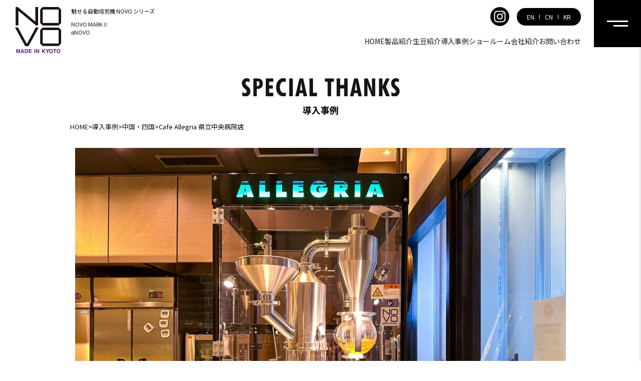

--- FILE ---
content_type: text/html; charset=UTF-8
request_url: https://baisenki.com/user/17337
body_size: 13722
content:
<!doctype html>
<html lang="ja" class="col2">

<head prefix="og:https://ogp.me/ns#">
  <meta charset="UTF-8">
  <meta name="format-detection" content="telephone=no">
  <meta http-equiv="X-UA-Compatible" content="IE=edge">
  
  <meta name="description" content="">
  <meta name="keywords" content="">
  <meta name="viewport" content="width=device-width,initial-scale=1">
  	<style>img:is([sizes="auto" i], [sizes^="auto," i]) { contain-intrinsic-size: 3000px 1500px }</style>
	
		<!-- All in One SEO 4.8.1.1 - aioseo.com -->
		<title>Cafe Allegria 県立中央病院店 | 魅せる焙煎機 NOVO シリーズ</title>
	<meta name="description" content="焙煎機：NOVO MARKⅡ カラー：ピュアブラック" />
	<meta name="robots" content="max-image-preview:large" />
	<meta name="google-site-verification" content="GHdjvPOz96-csoO7HusdTiz2s-Txow39w20HoTjF_D4" />
	<link rel="canonical" href="https://baisenki.com/user/17337" />
	<meta name="generator" content="All in One SEO (AIOSEO) 4.8.1.1" />
		<meta property="og:locale" content="ja_JP" />
		<meta property="og:site_name" content="魅せる珈琲焙煎機 NOVO MARK Ⅱ" />
		<meta property="og:type" content="article" />
		<meta property="og:title" content="Cafe Allegria 県立中央病院店 | 魅せる焙煎機 NOVO シリーズ" />
		<meta property="og:description" content="焙煎機：NOVO MARKⅡ カラー：ピュアブラック" />
		<meta property="og:url" content="https://baisenki.com/user/17337" />
		<meta property="og:image" content="https://baisenki.com/wp/wp-content/uploads/2023/10/Cafe-Allegria.jpeg" />
		<meta property="og:image:secure_url" content="https://baisenki.com/wp/wp-content/uploads/2023/10/Cafe-Allegria.jpeg" />
		<meta property="og:image:width" content="1600" />
		<meta property="og:image:height" content="1200" />
		<meta property="article:published_time" content="2023-10-19T06:58:22+00:00" />
		<meta property="article:modified_time" content="2023-10-19T06:58:22+00:00" />
		<meta name="twitter:card" content="summary_large_image" />
		<meta name="twitter:site" content="@焙煎機は自動の時代！魅せる珈琲焙煎機NOVOMARKⅡ(ノボマーク2)" />
		<meta name="twitter:title" content="Cafe Allegria 県立中央病院店 | 魅せる焙煎機 NOVO シリーズ" />
		<meta name="twitter:description" content="焙煎機：NOVO MARKⅡ カラー：ピュアブラック" />
		<meta name="twitter:image" content="https://baisenki.com/wp/wp-content/uploads/2023/10/Cafe-Allegria.jpeg" />
		<script type="application/ld+json" class="aioseo-schema">
			{"@context":"https:\/\/schema.org","@graph":[{"@type":"BreadcrumbList","@id":"https:\/\/baisenki.com\/user\/17337#breadcrumblist","itemListElement":[{"@type":"ListItem","@id":"https:\/\/baisenki.com\/#listItem","position":1,"name":"\u5bb6","item":"https:\/\/baisenki.com\/","nextItem":{"@type":"ListItem","@id":"https:\/\/baisenki.com\/user\/17337#listItem","name":"Cafe Allegria \u770c\u7acb\u4e2d\u592e\u75c5\u9662\u5e97"}},{"@type":"ListItem","@id":"https:\/\/baisenki.com\/user\/17337#listItem","position":2,"name":"Cafe Allegria \u770c\u7acb\u4e2d\u592e\u75c5\u9662\u5e97","previousItem":{"@type":"ListItem","@id":"https:\/\/baisenki.com\/#listItem","name":"\u5bb6"}}]},{"@type":"Organization","@id":"https:\/\/baisenki.com\/#organization","name":"\u9b45\u305b\u308b\u7119\u714e\u6a5f NOVO \u30b7\u30ea\u30fc\u30ba","description":"\u81ea\u52d5\u3067\u73c8\u7432\u306e\u7119\u714e\u304c\u51fa\u6765\u308b\u7119\u714e\u6a5f\u3067\u3001\u7d42\u308f\u3089\u306a\u3044\u5e97\u3065\u304f\u308a\u3092\u306f\u3058\u3081\u3066\u307f\u307e\u305b\u3093\u304b\u3002\u5e97\u982d\u306b\u7f6e\u3051\u308b\u9b45\u305b\u308b\u7119\u714e\u6a5f\u306f\u3001\u65e5\u672c\u88fd\u3067\u58ca\u308c\u306b\u304f\u304f\u3001\u9759\u97f3\u30fb\u5c11\u7159\u8a2d\u8a08\u3002\u696d\u52d9\u7528\u3068\u3057\u3066\u5e38\u306b\u518d\u73fe\u6027\u306e\u9ad8\u3044\u7119\u714e\u304c\u53ef\u80fd\u3067\u3059\u3002\u305d\u308c\u304c\u6700\u5148\u7aef\u306e\u7119\u714e\u6a5f\u3001NOVO MARKII\uff08\u30ce\u30dc\u30de\u30fc\u30af2\uff09\u3067\u3059\uff01","url":"https:\/\/baisenki.com\/"},{"@type":"WebPage","@id":"https:\/\/baisenki.com\/user\/17337#webpage","url":"https:\/\/baisenki.com\/user\/17337","name":"Cafe Allegria \u770c\u7acb\u4e2d\u592e\u75c5\u9662\u5e97 | \u9b45\u305b\u308b\u7119\u714e\u6a5f NOVO \u30b7\u30ea\u30fc\u30ba","description":"\u7119\u714e\u6a5f\uff1aNOVO MARK\u2161 \u30ab\u30e9\u30fc\uff1a\u30d4\u30e5\u30a2\u30d6\u30e9\u30c3\u30af","inLanguage":"ja","isPartOf":{"@id":"https:\/\/baisenki.com\/#website"},"breadcrumb":{"@id":"https:\/\/baisenki.com\/user\/17337#breadcrumblist"},"image":{"@type":"ImageObject","url":"https:\/\/baisenki.com\/wp\/wp-content\/uploads\/2023\/10\/Cafe-Allegria.jpeg","@id":"https:\/\/baisenki.com\/user\/17337\/#mainImage","width":1600,"height":1200},"primaryImageOfPage":{"@id":"https:\/\/baisenki.com\/user\/17337#mainImage"},"datePublished":"2023-10-19T15:58:22+09:00","dateModified":"2023-10-19T15:58:22+09:00"},{"@type":"WebSite","@id":"https:\/\/baisenki.com\/#website","url":"https:\/\/baisenki.com\/","name":"\u9b45\u305b\u308b\u7119\u714e\u6a5f NOVO \u30b7\u30ea\u30fc\u30ba","description":"\u81ea\u52d5\u3067\u73c8\u7432\u306e\u7119\u714e\u304c\u51fa\u6765\u308b\u7119\u714e\u6a5f\u3067\u3001\u7d42\u308f\u3089\u306a\u3044\u5e97\u3065\u304f\u308a\u3092\u306f\u3058\u3081\u3066\u307f\u307e\u305b\u3093\u304b\u3002\u5e97\u982d\u306b\u7f6e\u3051\u308b\u9b45\u305b\u308b\u7119\u714e\u6a5f\u306f\u3001\u65e5\u672c\u88fd\u3067\u58ca\u308c\u306b\u304f\u304f\u3001\u9759\u97f3\u30fb\u5c11\u7159\u8a2d\u8a08\u3002\u696d\u52d9\u7528\u3068\u3057\u3066\u5e38\u306b\u518d\u73fe\u6027\u306e\u9ad8\u3044\u7119\u714e\u304c\u53ef\u80fd\u3067\u3059\u3002\u305d\u308c\u304c\u6700\u5148\u7aef\u306e\u7119\u714e\u6a5f\u3001NOVO MARKII\uff08\u30ce\u30dc\u30de\u30fc\u30af2\uff09\u3067\u3059\uff01","inLanguage":"ja","publisher":{"@id":"https:\/\/baisenki.com\/#organization"}}]}
		</script>
		<!-- All in One SEO -->

<link rel='dns-prefetch' href='//www.google.com' />
<link rel="alternate" type="application/rss+xml" title="魅せる焙煎機 NOVO シリーズ &raquo; フィード" href="https://baisenki.com/feed" />
<link rel="alternate" type="application/rss+xml" title="魅せる焙煎機 NOVO シリーズ &raquo; コメントフィード" href="https://baisenki.com/comments/feed" />
		<!-- This site uses the Google Analytics by MonsterInsights plugin v9.11.1 - Using Analytics tracking - https://www.monsterinsights.com/ -->
							<script src="//www.googletagmanager.com/gtag/js?id=G-N6SCWFPSGM"  data-cfasync="false" data-wpfc-render="false" type="text/javascript" async></script>
			<script data-cfasync="false" data-wpfc-render="false" type="text/javascript">
				var mi_version = '9.11.1';
				var mi_track_user = true;
				var mi_no_track_reason = '';
								var MonsterInsightsDefaultLocations = {"page_location":"https:\/\/baisenki.com\/user\/17337\/"};
								if ( typeof MonsterInsightsPrivacyGuardFilter === 'function' ) {
					var MonsterInsightsLocations = (typeof MonsterInsightsExcludeQuery === 'object') ? MonsterInsightsPrivacyGuardFilter( MonsterInsightsExcludeQuery ) : MonsterInsightsPrivacyGuardFilter( MonsterInsightsDefaultLocations );
				} else {
					var MonsterInsightsLocations = (typeof MonsterInsightsExcludeQuery === 'object') ? MonsterInsightsExcludeQuery : MonsterInsightsDefaultLocations;
				}

								var disableStrs = [
										'ga-disable-G-N6SCWFPSGM',
									];

				/* Function to detect opted out users */
				function __gtagTrackerIsOptedOut() {
					for (var index = 0; index < disableStrs.length; index++) {
						if (document.cookie.indexOf(disableStrs[index] + '=true') > -1) {
							return true;
						}
					}

					return false;
				}

				/* Disable tracking if the opt-out cookie exists. */
				if (__gtagTrackerIsOptedOut()) {
					for (var index = 0; index < disableStrs.length; index++) {
						window[disableStrs[index]] = true;
					}
				}

				/* Opt-out function */
				function __gtagTrackerOptout() {
					for (var index = 0; index < disableStrs.length; index++) {
						document.cookie = disableStrs[index] + '=true; expires=Thu, 31 Dec 2099 23:59:59 UTC; path=/';
						window[disableStrs[index]] = true;
					}
				}

				if ('undefined' === typeof gaOptout) {
					function gaOptout() {
						__gtagTrackerOptout();
					}
				}
								window.dataLayer = window.dataLayer || [];

				window.MonsterInsightsDualTracker = {
					helpers: {},
					trackers: {},
				};
				if (mi_track_user) {
					function __gtagDataLayer() {
						dataLayer.push(arguments);
					}

					function __gtagTracker(type, name, parameters) {
						if (!parameters) {
							parameters = {};
						}

						if (parameters.send_to) {
							__gtagDataLayer.apply(null, arguments);
							return;
						}

						if (type === 'event') {
														parameters.send_to = monsterinsights_frontend.v4_id;
							var hookName = name;
							if (typeof parameters['event_category'] !== 'undefined') {
								hookName = parameters['event_category'] + ':' + name;
							}

							if (typeof MonsterInsightsDualTracker.trackers[hookName] !== 'undefined') {
								MonsterInsightsDualTracker.trackers[hookName](parameters);
							} else {
								__gtagDataLayer('event', name, parameters);
							}
							
						} else {
							__gtagDataLayer.apply(null, arguments);
						}
					}

					__gtagTracker('js', new Date());
					__gtagTracker('set', {
						'developer_id.dZGIzZG': true,
											});
					if ( MonsterInsightsLocations.page_location ) {
						__gtagTracker('set', MonsterInsightsLocations);
					}
										__gtagTracker('config', 'G-N6SCWFPSGM', {"forceSSL":"true","link_attribution":"true"} );
										window.gtag = __gtagTracker;										(function () {
						/* https://developers.google.com/analytics/devguides/collection/analyticsjs/ */
						/* ga and __gaTracker compatibility shim. */
						var noopfn = function () {
							return null;
						};
						var newtracker = function () {
							return new Tracker();
						};
						var Tracker = function () {
							return null;
						};
						var p = Tracker.prototype;
						p.get = noopfn;
						p.set = noopfn;
						p.send = function () {
							var args = Array.prototype.slice.call(arguments);
							args.unshift('send');
							__gaTracker.apply(null, args);
						};
						var __gaTracker = function () {
							var len = arguments.length;
							if (len === 0) {
								return;
							}
							var f = arguments[len - 1];
							if (typeof f !== 'object' || f === null || typeof f.hitCallback !== 'function') {
								if ('send' === arguments[0]) {
									var hitConverted, hitObject = false, action;
									if ('event' === arguments[1]) {
										if ('undefined' !== typeof arguments[3]) {
											hitObject = {
												'eventAction': arguments[3],
												'eventCategory': arguments[2],
												'eventLabel': arguments[4],
												'value': arguments[5] ? arguments[5] : 1,
											}
										}
									}
									if ('pageview' === arguments[1]) {
										if ('undefined' !== typeof arguments[2]) {
											hitObject = {
												'eventAction': 'page_view',
												'page_path': arguments[2],
											}
										}
									}
									if (typeof arguments[2] === 'object') {
										hitObject = arguments[2];
									}
									if (typeof arguments[5] === 'object') {
										Object.assign(hitObject, arguments[5]);
									}
									if ('undefined' !== typeof arguments[1].hitType) {
										hitObject = arguments[1];
										if ('pageview' === hitObject.hitType) {
											hitObject.eventAction = 'page_view';
										}
									}
									if (hitObject) {
										action = 'timing' === arguments[1].hitType ? 'timing_complete' : hitObject.eventAction;
										hitConverted = mapArgs(hitObject);
										__gtagTracker('event', action, hitConverted);
									}
								}
								return;
							}

							function mapArgs(args) {
								var arg, hit = {};
								var gaMap = {
									'eventCategory': 'event_category',
									'eventAction': 'event_action',
									'eventLabel': 'event_label',
									'eventValue': 'event_value',
									'nonInteraction': 'non_interaction',
									'timingCategory': 'event_category',
									'timingVar': 'name',
									'timingValue': 'value',
									'timingLabel': 'event_label',
									'page': 'page_path',
									'location': 'page_location',
									'title': 'page_title',
									'referrer' : 'page_referrer',
								};
								for (arg in args) {
																		if (!(!args.hasOwnProperty(arg) || !gaMap.hasOwnProperty(arg))) {
										hit[gaMap[arg]] = args[arg];
									} else {
										hit[arg] = args[arg];
									}
								}
								return hit;
							}

							try {
								f.hitCallback();
							} catch (ex) {
							}
						};
						__gaTracker.create = newtracker;
						__gaTracker.getByName = newtracker;
						__gaTracker.getAll = function () {
							return [];
						};
						__gaTracker.remove = noopfn;
						__gaTracker.loaded = true;
						window['__gaTracker'] = __gaTracker;
					})();
									} else {
										console.log("");
					(function () {
						function __gtagTracker() {
							return null;
						}

						window['__gtagTracker'] = __gtagTracker;
						window['gtag'] = __gtagTracker;
					})();
									}
			</script>
							<!-- / Google Analytics by MonsterInsights -->
		<script type="text/javascript">
/* <![CDATA[ */
window._wpemojiSettings = {"baseUrl":"https:\/\/s.w.org\/images\/core\/emoji\/16.0.1\/72x72\/","ext":".png","svgUrl":"https:\/\/s.w.org\/images\/core\/emoji\/16.0.1\/svg\/","svgExt":".svg","source":{"concatemoji":"https:\/\/baisenki.com\/wp\/wp-includes\/js\/wp-emoji-release.min.js?ver=6.8.3"}};
/*! This file is auto-generated */
!function(s,n){var o,i,e;function c(e){try{var t={supportTests:e,timestamp:(new Date).valueOf()};sessionStorage.setItem(o,JSON.stringify(t))}catch(e){}}function p(e,t,n){e.clearRect(0,0,e.canvas.width,e.canvas.height),e.fillText(t,0,0);var t=new Uint32Array(e.getImageData(0,0,e.canvas.width,e.canvas.height).data),a=(e.clearRect(0,0,e.canvas.width,e.canvas.height),e.fillText(n,0,0),new Uint32Array(e.getImageData(0,0,e.canvas.width,e.canvas.height).data));return t.every(function(e,t){return e===a[t]})}function u(e,t){e.clearRect(0,0,e.canvas.width,e.canvas.height),e.fillText(t,0,0);for(var n=e.getImageData(16,16,1,1),a=0;a<n.data.length;a++)if(0!==n.data[a])return!1;return!0}function f(e,t,n,a){switch(t){case"flag":return n(e,"\ud83c\udff3\ufe0f\u200d\u26a7\ufe0f","\ud83c\udff3\ufe0f\u200b\u26a7\ufe0f")?!1:!n(e,"\ud83c\udde8\ud83c\uddf6","\ud83c\udde8\u200b\ud83c\uddf6")&&!n(e,"\ud83c\udff4\udb40\udc67\udb40\udc62\udb40\udc65\udb40\udc6e\udb40\udc67\udb40\udc7f","\ud83c\udff4\u200b\udb40\udc67\u200b\udb40\udc62\u200b\udb40\udc65\u200b\udb40\udc6e\u200b\udb40\udc67\u200b\udb40\udc7f");case"emoji":return!a(e,"\ud83e\udedf")}return!1}function g(e,t,n,a){var r="undefined"!=typeof WorkerGlobalScope&&self instanceof WorkerGlobalScope?new OffscreenCanvas(300,150):s.createElement("canvas"),o=r.getContext("2d",{willReadFrequently:!0}),i=(o.textBaseline="top",o.font="600 32px Arial",{});return e.forEach(function(e){i[e]=t(o,e,n,a)}),i}function t(e){var t=s.createElement("script");t.src=e,t.defer=!0,s.head.appendChild(t)}"undefined"!=typeof Promise&&(o="wpEmojiSettingsSupports",i=["flag","emoji"],n.supports={everything:!0,everythingExceptFlag:!0},e=new Promise(function(e){s.addEventListener("DOMContentLoaded",e,{once:!0})}),new Promise(function(t){var n=function(){try{var e=JSON.parse(sessionStorage.getItem(o));if("object"==typeof e&&"number"==typeof e.timestamp&&(new Date).valueOf()<e.timestamp+604800&&"object"==typeof e.supportTests)return e.supportTests}catch(e){}return null}();if(!n){if("undefined"!=typeof Worker&&"undefined"!=typeof OffscreenCanvas&&"undefined"!=typeof URL&&URL.createObjectURL&&"undefined"!=typeof Blob)try{var e="postMessage("+g.toString()+"("+[JSON.stringify(i),f.toString(),p.toString(),u.toString()].join(",")+"));",a=new Blob([e],{type:"text/javascript"}),r=new Worker(URL.createObjectURL(a),{name:"wpTestEmojiSupports"});return void(r.onmessage=function(e){c(n=e.data),r.terminate(),t(n)})}catch(e){}c(n=g(i,f,p,u))}t(n)}).then(function(e){for(var t in e)n.supports[t]=e[t],n.supports.everything=n.supports.everything&&n.supports[t],"flag"!==t&&(n.supports.everythingExceptFlag=n.supports.everythingExceptFlag&&n.supports[t]);n.supports.everythingExceptFlag=n.supports.everythingExceptFlag&&!n.supports.flag,n.DOMReady=!1,n.readyCallback=function(){n.DOMReady=!0}}).then(function(){return e}).then(function(){var e;n.supports.everything||(n.readyCallback(),(e=n.source||{}).concatemoji?t(e.concatemoji):e.wpemoji&&e.twemoji&&(t(e.twemoji),t(e.wpemoji)))}))}((window,document),window._wpemojiSettings);
/* ]]> */
</script>
<style id='wp-emoji-styles-inline-css' type='text/css'>

	img.wp-smiley, img.emoji {
		display: inline !important;
		border: none !important;
		box-shadow: none !important;
		height: 1em !important;
		width: 1em !important;
		margin: 0 0.07em !important;
		vertical-align: -0.1em !important;
		background: none !important;
		padding: 0 !important;
	}
</style>
<link rel='stylesheet' id='wp-block-library-css' href='https://baisenki.com/wp/wp-includes/css/dist/block-library/style.min.css?ver=6.8.3' type='text/css' media='all' />
<style id='classic-theme-styles-inline-css' type='text/css'>
/*! This file is auto-generated */
.wp-block-button__link{color:#fff;background-color:#32373c;border-radius:9999px;box-shadow:none;text-decoration:none;padding:calc(.667em + 2px) calc(1.333em + 2px);font-size:1.125em}.wp-block-file__button{background:#32373c;color:#fff;text-decoration:none}
</style>
<style id='pdfemb-pdf-embedder-viewer-style-inline-css' type='text/css'>
.wp-block-pdfemb-pdf-embedder-viewer{max-width:none}

</style>
<style id='global-styles-inline-css' type='text/css'>
:root{--wp--preset--aspect-ratio--square: 1;--wp--preset--aspect-ratio--4-3: 4/3;--wp--preset--aspect-ratio--3-4: 3/4;--wp--preset--aspect-ratio--3-2: 3/2;--wp--preset--aspect-ratio--2-3: 2/3;--wp--preset--aspect-ratio--16-9: 16/9;--wp--preset--aspect-ratio--9-16: 9/16;--wp--preset--color--black: #000000;--wp--preset--color--cyan-bluish-gray: #abb8c3;--wp--preset--color--white: #ffffff;--wp--preset--color--pale-pink: #f78da7;--wp--preset--color--vivid-red: #cf2e2e;--wp--preset--color--luminous-vivid-orange: #ff6900;--wp--preset--color--luminous-vivid-amber: #fcb900;--wp--preset--color--light-green-cyan: #7bdcb5;--wp--preset--color--vivid-green-cyan: #00d084;--wp--preset--color--pale-cyan-blue: #8ed1fc;--wp--preset--color--vivid-cyan-blue: #0693e3;--wp--preset--color--vivid-purple: #9b51e0;--wp--preset--gradient--vivid-cyan-blue-to-vivid-purple: linear-gradient(135deg,rgba(6,147,227,1) 0%,rgb(155,81,224) 100%);--wp--preset--gradient--light-green-cyan-to-vivid-green-cyan: linear-gradient(135deg,rgb(122,220,180) 0%,rgb(0,208,130) 100%);--wp--preset--gradient--luminous-vivid-amber-to-luminous-vivid-orange: linear-gradient(135deg,rgba(252,185,0,1) 0%,rgba(255,105,0,1) 100%);--wp--preset--gradient--luminous-vivid-orange-to-vivid-red: linear-gradient(135deg,rgba(255,105,0,1) 0%,rgb(207,46,46) 100%);--wp--preset--gradient--very-light-gray-to-cyan-bluish-gray: linear-gradient(135deg,rgb(238,238,238) 0%,rgb(169,184,195) 100%);--wp--preset--gradient--cool-to-warm-spectrum: linear-gradient(135deg,rgb(74,234,220) 0%,rgb(151,120,209) 20%,rgb(207,42,186) 40%,rgb(238,44,130) 60%,rgb(251,105,98) 80%,rgb(254,248,76) 100%);--wp--preset--gradient--blush-light-purple: linear-gradient(135deg,rgb(255,206,236) 0%,rgb(152,150,240) 100%);--wp--preset--gradient--blush-bordeaux: linear-gradient(135deg,rgb(254,205,165) 0%,rgb(254,45,45) 50%,rgb(107,0,62) 100%);--wp--preset--gradient--luminous-dusk: linear-gradient(135deg,rgb(255,203,112) 0%,rgb(199,81,192) 50%,rgb(65,88,208) 100%);--wp--preset--gradient--pale-ocean: linear-gradient(135deg,rgb(255,245,203) 0%,rgb(182,227,212) 50%,rgb(51,167,181) 100%);--wp--preset--gradient--electric-grass: linear-gradient(135deg,rgb(202,248,128) 0%,rgb(113,206,126) 100%);--wp--preset--gradient--midnight: linear-gradient(135deg,rgb(2,3,129) 0%,rgb(40,116,252) 100%);--wp--preset--font-size--small: 13px;--wp--preset--font-size--medium: 20px;--wp--preset--font-size--large: 36px;--wp--preset--font-size--x-large: 42px;--wp--preset--spacing--20: 0.44rem;--wp--preset--spacing--30: 0.67rem;--wp--preset--spacing--40: 1rem;--wp--preset--spacing--50: 1.5rem;--wp--preset--spacing--60: 2.25rem;--wp--preset--spacing--70: 3.38rem;--wp--preset--spacing--80: 5.06rem;--wp--preset--shadow--natural: 6px 6px 9px rgba(0, 0, 0, 0.2);--wp--preset--shadow--deep: 12px 12px 50px rgba(0, 0, 0, 0.4);--wp--preset--shadow--sharp: 6px 6px 0px rgba(0, 0, 0, 0.2);--wp--preset--shadow--outlined: 6px 6px 0px -3px rgba(255, 255, 255, 1), 6px 6px rgba(0, 0, 0, 1);--wp--preset--shadow--crisp: 6px 6px 0px rgba(0, 0, 0, 1);}:where(.is-layout-flex){gap: 0.5em;}:where(.is-layout-grid){gap: 0.5em;}body .is-layout-flex{display: flex;}.is-layout-flex{flex-wrap: wrap;align-items: center;}.is-layout-flex > :is(*, div){margin: 0;}body .is-layout-grid{display: grid;}.is-layout-grid > :is(*, div){margin: 0;}:where(.wp-block-columns.is-layout-flex){gap: 2em;}:where(.wp-block-columns.is-layout-grid){gap: 2em;}:where(.wp-block-post-template.is-layout-flex){gap: 1.25em;}:where(.wp-block-post-template.is-layout-grid){gap: 1.25em;}.has-black-color{color: var(--wp--preset--color--black) !important;}.has-cyan-bluish-gray-color{color: var(--wp--preset--color--cyan-bluish-gray) !important;}.has-white-color{color: var(--wp--preset--color--white) !important;}.has-pale-pink-color{color: var(--wp--preset--color--pale-pink) !important;}.has-vivid-red-color{color: var(--wp--preset--color--vivid-red) !important;}.has-luminous-vivid-orange-color{color: var(--wp--preset--color--luminous-vivid-orange) !important;}.has-luminous-vivid-amber-color{color: var(--wp--preset--color--luminous-vivid-amber) !important;}.has-light-green-cyan-color{color: var(--wp--preset--color--light-green-cyan) !important;}.has-vivid-green-cyan-color{color: var(--wp--preset--color--vivid-green-cyan) !important;}.has-pale-cyan-blue-color{color: var(--wp--preset--color--pale-cyan-blue) !important;}.has-vivid-cyan-blue-color{color: var(--wp--preset--color--vivid-cyan-blue) !important;}.has-vivid-purple-color{color: var(--wp--preset--color--vivid-purple) !important;}.has-black-background-color{background-color: var(--wp--preset--color--black) !important;}.has-cyan-bluish-gray-background-color{background-color: var(--wp--preset--color--cyan-bluish-gray) !important;}.has-white-background-color{background-color: var(--wp--preset--color--white) !important;}.has-pale-pink-background-color{background-color: var(--wp--preset--color--pale-pink) !important;}.has-vivid-red-background-color{background-color: var(--wp--preset--color--vivid-red) !important;}.has-luminous-vivid-orange-background-color{background-color: var(--wp--preset--color--luminous-vivid-orange) !important;}.has-luminous-vivid-amber-background-color{background-color: var(--wp--preset--color--luminous-vivid-amber) !important;}.has-light-green-cyan-background-color{background-color: var(--wp--preset--color--light-green-cyan) !important;}.has-vivid-green-cyan-background-color{background-color: var(--wp--preset--color--vivid-green-cyan) !important;}.has-pale-cyan-blue-background-color{background-color: var(--wp--preset--color--pale-cyan-blue) !important;}.has-vivid-cyan-blue-background-color{background-color: var(--wp--preset--color--vivid-cyan-blue) !important;}.has-vivid-purple-background-color{background-color: var(--wp--preset--color--vivid-purple) !important;}.has-black-border-color{border-color: var(--wp--preset--color--black) !important;}.has-cyan-bluish-gray-border-color{border-color: var(--wp--preset--color--cyan-bluish-gray) !important;}.has-white-border-color{border-color: var(--wp--preset--color--white) !important;}.has-pale-pink-border-color{border-color: var(--wp--preset--color--pale-pink) !important;}.has-vivid-red-border-color{border-color: var(--wp--preset--color--vivid-red) !important;}.has-luminous-vivid-orange-border-color{border-color: var(--wp--preset--color--luminous-vivid-orange) !important;}.has-luminous-vivid-amber-border-color{border-color: var(--wp--preset--color--luminous-vivid-amber) !important;}.has-light-green-cyan-border-color{border-color: var(--wp--preset--color--light-green-cyan) !important;}.has-vivid-green-cyan-border-color{border-color: var(--wp--preset--color--vivid-green-cyan) !important;}.has-pale-cyan-blue-border-color{border-color: var(--wp--preset--color--pale-cyan-blue) !important;}.has-vivid-cyan-blue-border-color{border-color: var(--wp--preset--color--vivid-cyan-blue) !important;}.has-vivid-purple-border-color{border-color: var(--wp--preset--color--vivid-purple) !important;}.has-vivid-cyan-blue-to-vivid-purple-gradient-background{background: var(--wp--preset--gradient--vivid-cyan-blue-to-vivid-purple) !important;}.has-light-green-cyan-to-vivid-green-cyan-gradient-background{background: var(--wp--preset--gradient--light-green-cyan-to-vivid-green-cyan) !important;}.has-luminous-vivid-amber-to-luminous-vivid-orange-gradient-background{background: var(--wp--preset--gradient--luminous-vivid-amber-to-luminous-vivid-orange) !important;}.has-luminous-vivid-orange-to-vivid-red-gradient-background{background: var(--wp--preset--gradient--luminous-vivid-orange-to-vivid-red) !important;}.has-very-light-gray-to-cyan-bluish-gray-gradient-background{background: var(--wp--preset--gradient--very-light-gray-to-cyan-bluish-gray) !important;}.has-cool-to-warm-spectrum-gradient-background{background: var(--wp--preset--gradient--cool-to-warm-spectrum) !important;}.has-blush-light-purple-gradient-background{background: var(--wp--preset--gradient--blush-light-purple) !important;}.has-blush-bordeaux-gradient-background{background: var(--wp--preset--gradient--blush-bordeaux) !important;}.has-luminous-dusk-gradient-background{background: var(--wp--preset--gradient--luminous-dusk) !important;}.has-pale-ocean-gradient-background{background: var(--wp--preset--gradient--pale-ocean) !important;}.has-electric-grass-gradient-background{background: var(--wp--preset--gradient--electric-grass) !important;}.has-midnight-gradient-background{background: var(--wp--preset--gradient--midnight) !important;}.has-small-font-size{font-size: var(--wp--preset--font-size--small) !important;}.has-medium-font-size{font-size: var(--wp--preset--font-size--medium) !important;}.has-large-font-size{font-size: var(--wp--preset--font-size--large) !important;}.has-x-large-font-size{font-size: var(--wp--preset--font-size--x-large) !important;}
:where(.wp-block-post-template.is-layout-flex){gap: 1.25em;}:where(.wp-block-post-template.is-layout-grid){gap: 1.25em;}
:where(.wp-block-columns.is-layout-flex){gap: 2em;}:where(.wp-block-columns.is-layout-grid){gap: 2em;}
:root :where(.wp-block-pullquote){font-size: 1.5em;line-height: 1.6;}
</style>
<link rel='stylesheet' id='contact-form-7-css' href='https://baisenki.com/wp/wp-content/plugins/contact-form-7/includes/css/styles.css?ver=6.0.6' type='text/css' media='all' />
<style id='akismet-widget-style-inline-css' type='text/css'>

			.a-stats {
				--akismet-color-mid-green: #357b49;
				--akismet-color-white: #fff;
				--akismet-color-light-grey: #f6f7f7;

				max-width: 350px;
				width: auto;
			}

			.a-stats * {
				all: unset;
				box-sizing: border-box;
			}

			.a-stats strong {
				font-weight: 600;
			}

			.a-stats a.a-stats__link,
			.a-stats a.a-stats__link:visited,
			.a-stats a.a-stats__link:active {
				background: var(--akismet-color-mid-green);
				border: none;
				box-shadow: none;
				border-radius: 8px;
				color: var(--akismet-color-white);
				cursor: pointer;
				display: block;
				font-family: -apple-system, BlinkMacSystemFont, 'Segoe UI', 'Roboto', 'Oxygen-Sans', 'Ubuntu', 'Cantarell', 'Helvetica Neue', sans-serif;
				font-weight: 500;
				padding: 12px;
				text-align: center;
				text-decoration: none;
				transition: all 0.2s ease;
			}

			/* Extra specificity to deal with TwentyTwentyOne focus style */
			.widget .a-stats a.a-stats__link:focus {
				background: var(--akismet-color-mid-green);
				color: var(--akismet-color-white);
				text-decoration: none;
			}

			.a-stats a.a-stats__link:hover {
				filter: brightness(110%);
				box-shadow: 0 4px 12px rgba(0, 0, 0, 0.06), 0 0 2px rgba(0, 0, 0, 0.16);
			}

			.a-stats .count {
				color: var(--akismet-color-white);
				display: block;
				font-size: 1.5em;
				line-height: 1.4;
				padding: 0 13px;
				white-space: nowrap;
			}
		
</style>
<link rel='stylesheet' id='fancybox-css' href='https://baisenki.com/wp/wp-content/plugins/easy-fancybox/fancybox/1.3.28/jquery.fancybox.min.css?ver=6.8.3' type='text/css' media='screen' />
<style id='fancybox-inline-css' type='text/css'>
#fancybox-content{border-color:#ffffff;}#fancybox-title,#fancybox-title-float-main{color:#fff}.fancybox-hidden{display:none}#fancybox-content .fancybox-hidden,#fancybox-tmp .fancybox-hidden{display:revert}
</style>
<script type="text/javascript" src="https://baisenki.com/wp/wp-content/plugins/google-analytics-for-wordpress/assets/js/frontend-gtag.min.js?ver=9.11.1" id="monsterinsights-frontend-script-js" async="async" data-wp-strategy="async"></script>
<script data-cfasync="false" data-wpfc-render="false" type="text/javascript" id='monsterinsights-frontend-script-js-extra'>/* <![CDATA[ */
var monsterinsights_frontend = {"js_events_tracking":"true","download_extensions":"doc,pdf,ppt,zip,xls,docx,pptx,xlsx","inbound_paths":"[{\"path\":\"\\\/go\\\/\",\"label\":\"affiliate\"},{\"path\":\"\\\/recommend\\\/\",\"label\":\"affiliate\"}]","home_url":"https:\/\/baisenki.com","hash_tracking":"false","v4_id":"G-N6SCWFPSGM"};/* ]]> */
</script>
<script type="text/javascript" src="https://baisenki.com/wp/wp-includes/js/jquery/jquery.min.js?ver=3.7.1" id="jquery-core-js"></script>
<script type="text/javascript" src="https://baisenki.com/wp/wp-includes/js/jquery/jquery-migrate.min.js?ver=3.4.1" id="jquery-migrate-js"></script>
<link rel="https://api.w.org/" href="https://baisenki.com/wp-json/" /><link rel="EditURI" type="application/rsd+xml" title="RSD" href="https://baisenki.com/wp/xmlrpc.php?rsd" />
<meta name="generator" content="WordPress 6.8.3" />
<link rel='shortlink' href='https://baisenki.com/?p=17337' />
<link rel="alternate" title="oEmbed (JSON)" type="application/json+oembed" href="https://baisenki.com/wp-json/oembed/1.0/embed?url=https%3A%2F%2Fbaisenki.com%2Fuser%2F17337" />
<link rel="alternate" title="oEmbed (XML)" type="text/xml+oembed" href="https://baisenki.com/wp-json/oembed/1.0/embed?url=https%3A%2F%2Fbaisenki.com%2Fuser%2F17337&#038;format=xml" />
<meta name="redi-version" content="1.2.7" /><link rel="icon" href="https://baisenki.com/wp/wp-content/uploads/2017/11/cropped-novo-icon-1-32x32.jpg" sizes="32x32" />
<link rel="icon" href="https://baisenki.com/wp/wp-content/uploads/2017/11/cropped-novo-icon-1-192x192.jpg" sizes="192x192" />
<link rel="apple-touch-icon" href="https://baisenki.com/wp/wp-content/uploads/2017/11/cropped-novo-icon-1-180x180.jpg" />
<meta name="msapplication-TileImage" content="https://baisenki.com/wp/wp-content/uploads/2017/11/cropped-novo-icon-1-270x270.jpg" />
  <link href="https://baisenki.com/wp/wp-content/themes/wptpl_baisenki/base.css" rel="stylesheet">
  <link href="https://baisenki.com/wp/wp-content/themes/wptpl_baisenki/rwd.css" rel="stylesheet">
  <link href="https://baisenki.com/wp/wp-content/themes/wptpl_baisenki/new/css/zdo_drawer_menu.css" rel="stylesheet">
  <link href="https://baisenki.com/wp/wp-content/themes/wptpl_baisenki/new/css/accordion.css" rel="stylesheet">
  <link href="https://baisenki.com/wp/wp-content/themes/wptpl_baisenki/new/css/swiper-bundle.min.css" rel="stylesheet">
  <link href="https://baisenki.com/wp/wp-content/themes/wptpl_baisenki/new/css/contents.css?20250424" rel="stylesheet" type="text/css">
</head>

<body class="single-user" >
  <div id="container">
        <header id="header">
      <div class="header_content">
        <div class="header_left">
          <div class="header_logo">
            <a href="https://baisenki.com/">
              <img src="https://baisenki.com/wp/wp-content/themes/wptpl_baisenki/new/img/common/logo_01.svg" alt="NOVO MADE IN KYOTO">
            </a>
            <h1><span>魅せる自動焙煎機 NOVO シリーズ</span><a href="https://baisenki.com/spec">NOVO MARKⅡ</a><br><a href="https://baisenki.com/alphanovo">αNOVO</a></h1>
          </div>
        </div>
        <div class="header_right">
          <div class="header_btn">
            <div class="sns">
              <ul>
                <li><a href="https://www.instagram.com/tlc_dd/" target="_blank"><img src="https://baisenki.com/wp/wp-content/themes/wptpl_baisenki/new/img/common/insta_logo_01.svg" alt="Instagram"></a></li>
              </ul>
            </div>
            <div class="lang">
              <ul>
                <li><a href="http://roasterkyoto.com/" target="_blank">EN</a></li>
                <li><a href="http://roastrightnow.jp/" target="_blank">CN</a></li>
                <li><a href="https://novomark2.com/" target="_blank">KR</a></li>
              </ul>
            </div>
          </div>
          <div class="header_nav">
            <nav>
              <ul>
                <li><a href="https://baisenki.com/">HOME</a></li>
                <li><a href="https://baisenki.com/products">製品紹介</a></li>
                <li><a href="https://baisenki.com/beans">生豆紹介</a></li>
                <li><a href="https://baisenki.com/user">導入事例</a></li>
                <li><a href="https://baisenki.com/showroom">ショールーム</a></li>
                <li><a href="https://baisenki.com/company">会社紹介</a></li>
                <li><a href="https://baisenki.com/infomail">お問い合わせ</a></li>
              </ul>
            </nav>
          </div>
          <div class="zdo_drawer_menu">
            <div class="zdo_drawer_bg"></div>
            <div class="zdo_drawer_btn">
              <button type="button" class="zdo_drawer_button">
                <span class="zdo_drawer_bar zdo_drawer_bar1"></span>
                <span class="zdo_drawer_bar zdo_drawer_bar2"></span>
                <span class="zdo_drawer_bar zdo_drawer_bar3"></span>
              </button>
            </div>
            <div class="ac acmenu switch">
              <nav class="zdo_drawer_nav_wrapper">
                <div class="nav_inner">
                  <ul class="zdo_drawer_nav">
                    <li><a href="https://baisenki.com/">HOME</a></li>
                    <li><a href="https://baisenki.com/products">製品紹介</a></li>
                    <li><a href="https://baisenki.com/beans">生豆紹介</a></li>
                    <li><a href="https://baisenki.com/user">導入事例</a></li>
                    <li><a href="https://baisenki.com/showroom">ショールーム</a></li>
                    <li><a href="https://baisenki.com/company">会社紹介</a></li>
                    <li><a href="https://baisenki.com/infomail">お問い合わせ</a></li>
                  </ul>
                </div>
              </nav>
            </div>
          </div>
        </div>
      </div>
    </header>
<section id="sec_top">
  <div class="content">
    <div class="sec_top-content">
      <div class="sec_top-ttl">
        <h2><img src="https://baisenki.com/wp/wp-content/themes/wptpl_baisenki/new/img/common/sec_ttl_01.svg" alt="SPECIAL THANKS"></h2>
        <p>導入事例</p>
      </div>
      <div class="sec_top-pankuzu">
        <ul>
          <li><a href="https://baisenki.com/">HOME</a></li>
          <li>&gt;</li>
          <li><a href="https://baisenki.com/user">導入事例</a></li>
          <li>&gt;</li>
          <li>
                        							<a href="https://baisenki.com/user/area/tyugoku-shikoku"><span></span>中国・四国</a>
                      </li>
          <li>&gt;</li>
          <li>Cafe Allegria 県立中央病院店</li>
        </ul>
      </div>
    </div>
  </div>
</section>

<div class="main-body">
  <div class="main-body-in">

    <!--▼メインコンテンツ-->
    <main>
      <div class="main-conts">
        
        <div class="single_thumbnail">
          <img width="1600" height="1200" src="https://baisenki.com/wp/wp-content/uploads/2023/10/Cafe-Allegria.jpeg" class="attachment-full size-full wp-post-image" alt="" decoding="async" fetchpriority="high" srcset="https://baisenki.com/wp/wp-content/uploads/2023/10/Cafe-Allegria.jpeg 1600w, https://baisenki.com/wp/wp-content/uploads/2023/10/Cafe-Allegria-300x225.jpeg 300w, https://baisenki.com/wp/wp-content/uploads/2023/10/Cafe-Allegria-1024x768.jpeg 1024w, https://baisenki.com/wp/wp-content/uploads/2023/10/Cafe-Allegria-768x576.jpeg 768w, https://baisenki.com/wp/wp-content/uploads/2023/10/Cafe-Allegria-1536x1152.jpeg 1536w" sizes="(max-width: 1600px) 100vw, 1600px" />        </div>

        <!--記事-->
        <article id="post-17337" class="section-wrap post-17337 user type-user status-publish has-post-thumbnail case_cate_01-female-owner case_cate_02-restaurant case_cate_03-small-scale-store case_cate_03-complex-commercial-facilities area-tyugoku-shikoku wpautop">

          <div class="section-in">

            <header class="article-header">

              <h1 class="section-title" itemprop="headline">Cafe Allegria 県立中央病院店</h1>
                          </header>

            <div class="article-body">
              <p>焙煎機：NOVO MARKⅡ<br />
カラー：ピュアブラック</p>
            </div>
            <!--article-body-->

            <aside class="sns-list">
<ul>
<li class="sb-tweet">
<a href="https://twitter.com/share" class="twitter-share-button" data-lang="ja">ツイート</a>
</li>
<li class="sb-hatebu">
<a href="http://b.hatena.ne.jp/entry/" class="hatena-bookmark-button" data-hatena-bookmark-layout="simple-balloon" title="Add this entry to Hatena Bookmark."><img src="https://b.st-hatena.com/images/entry-button/button-only@2x.png" alt="Add this entry to Hatena Bookmark." width="20" height="20" style="border: none;" /></a>
</li>
<li class="sb-fb-like">
<div class="fb-like" data-width="110" data-layout="button_count" data-action="like" data-show-faces="false" data-share="false"></div>
</li>
<li class="sb-gplus">
<div class="g-plusone" data-size="medium"></div></li>
</ul>
</aside>

            
            <div class="spacer"></div>
            <div class="post-nb-link-wrapper">

              <div class="post-nb-link">
                « <a href="https://baisenki.com/user/6493" rel="prev">BACK</a>              </div>

              <div class="post-nb-link">
                <a href="https://baisenki.com/user/">導入事例 一覧へ</a>
              </div>

              <div class="post-nb-link">
                <a href="https://baisenki.com/user/17291" rel="next">NEXT</a> »              </div>

              <br class="fl-c">
            </div>
            <!--<section id="comments" class="comments-area">
												</section>-->
          </div>
          <!--section-in-->
        </article>
        <!--記事-->

        
      </div>
      <!--main-conts-->
    </main>
    <!--▲メインコンテンツ-->


  </div>
</div>

    <footer id="footer">
      <div class="footer_content">
        <div class="footer_left">
          <div class="footer_nav">
            <div class="tb-off">
              <nav>
                <ul>
                  <li><a href="https://baisenki.com/">HOME</a></li>
                  <li><a href="https://baisenki.com/products">製品紹介</a></li>
                  <li><a href="https://baisenki.com/user">導入事例</a></li>
                  <li><a href="https://baisenki.com/beans">生豆紹介</a></li>
                  <li><a href="https://baisenki.com/sitemap">サイトマップ</a></li>
                </ul>
                <ul>
                  <li><a href="https://baisenki.com/showroom">ショールーム</a></li>
                  <li><a href="https://baisenki.com/company">会社情報</a></li>
                  <li><a href="https://baisenki.com/privacy">個人情報の取り扱い</a></li>
                  <li><a href="https://baisenki.com/infomail">お問い合わせ</a></li>
                  <li><a href="https://baisenki.com/faq">Q&Aよくいただくご質問</a></li>
                </ul>
                <ul>
                  <li><a href="https://www.cacaoroaster.jp/japanese" target="_blank">カカオ焙煎機</a></li>
                  <li><a href="https://baisenki.com/roast-right-now">Roast right now!!</a></li>
                  <li><a href="https://driprightnow.com/" target="_blank">Drip right now!!</a></li>
                  <li><a href="https://roasterkyoto.com/" target="_blank">English Website</a></li>
                  <li><a href="http://roastrightnow.jp/" target="_blank">Chinese Website</a></li>
                  <li><a href="https://novomark2.com/" target="_blank">Korean Website</a></li>
                </ul>
              </nav>
            </div>
            <div class="br-tb">
              <nav>
                <ul>
                  <li><a href="https://baisenki.com/">HOME</a></li>
                  <li><a href="https://baisenki.com/products">製品紹介</a></li>
                  <li><a href="https://baisenki.com/user">導入事例</a></li>
                  <li><a href="https://baisenki.com/beans">生豆紹介</a></li>
                  <li><a href="https://baisenki.com/sitemap">サイトマップ</a></li>
                  <li><a href="https://baisenki.com/showroom">ショールーム</a></li>
                  <li><a href="https://baisenki.com/company">会社情報</a></li>
                  <li><a href="https://baisenki.com/privacy">個人情報の取り扱い</a></li>
                </ul>
                <ul>
                  <li><a href="https://baisenki.com/infomail">お問い合わせ</a></li>
                  <li><a href="https://baisenki.com/faq">Q&Aよくいただくご質問</a></li>
                  <li><a href="https://www.cacaoroaster.jp/japanese" target="_blank">カカオ焙煎機</a></li>
                  <li><a href="https://baisenki.com/roast-right-now">Roast right now!!</a></li>
                  <li><a href="https://driprightnow.com/" target="_blank">Drip right now!!</a></li>
                  <li><a href="https://roasterkyoto.com/" target="_blank">English Website</a></li>
                  <li><a href="http://roastrightnow.jp/" target="_blank">Chinese Website</a></li>
                  <li><a href="https://novomark2.com/" target="_blank">Korean Website</a></li>
                </ul>
              </nav>
            </div>
          </div>
        </div>
        <div class="footer_right">
          <div class="footer_logo">
            <a href="https://baisenki.com/">
              <h1>魅せる焙煎機 NOVO シリーズ</h1>
              <img src="https://baisenki.com/wp/wp-content/themes/wptpl_baisenki/new/img/common/logo_02.svg" alt="NOVO MADE IN KYOTO">
            </a>
          </div>
          <div class="footer_copy">
            <p>© 2026 Daiichi Denshi,Inc.</p>
          </div>
        </div>
      </div>
    </footer>

    </div>
    <script type="text/javascript" src="https://baisenki.com/wp/wp-content/themes/wptpl_baisenki/new/js/jquery.min.js"></script>
    <script type="text/javascript" src="https://baisenki.com/wp/wp-content/themes/wptpl_baisenki/new/js/zdo_drawer_menu.js"></script>
    <script type="text/javascript" src="https://baisenki.com/wp/wp-content/themes/wptpl_baisenki/new/js/swiper-bundle.min.js"></script>
    <script type="text/javascript" src="https://baisenki.com/wp/wp-content/themes/wptpl_baisenki/new/js/common.js"></script>

        <script type="speculationrules">
{"prefetch":[{"source":"document","where":{"and":[{"href_matches":"\/*"},{"not":{"href_matches":["\/wp\/wp-*.php","\/wp\/wp-admin\/*","\/wp\/wp-content\/uploads\/*","\/wp\/wp-content\/*","\/wp\/wp-content\/plugins\/*","\/wp\/wp-content\/themes\/wptpl_baisenki\/*","\/*\\?(.+)"]}},{"not":{"selector_matches":"a[rel~=\"nofollow\"]"}},{"not":{"selector_matches":".no-prefetch, .no-prefetch a"}}]},"eagerness":"conservative"}]}
</script>
<script type="text/javascript" src="https://baisenki.com/wp/wp-includes/js/dist/hooks.min.js?ver=4d63a3d491d11ffd8ac6" id="wp-hooks-js"></script>
<script type="text/javascript" src="https://baisenki.com/wp/wp-includes/js/dist/i18n.min.js?ver=5e580eb46a90c2b997e6" id="wp-i18n-js"></script>
<script type="text/javascript" id="wp-i18n-js-after">
/* <![CDATA[ */
wp.i18n.setLocaleData( { 'text direction\u0004ltr': [ 'ltr' ] } );
/* ]]> */
</script>
<script type="text/javascript" src="https://baisenki.com/wp/wp-content/plugins/contact-form-7/includes/swv/js/index.js?ver=6.0.6" id="swv-js"></script>
<script type="text/javascript" id="contact-form-7-js-translations">
/* <![CDATA[ */
( function( domain, translations ) {
	var localeData = translations.locale_data[ domain ] || translations.locale_data.messages;
	localeData[""].domain = domain;
	wp.i18n.setLocaleData( localeData, domain );
} )( "contact-form-7", {"translation-revision-date":"2025-04-11 06:42:50+0000","generator":"GlotPress\/4.0.1","domain":"messages","locale_data":{"messages":{"":{"domain":"messages","plural-forms":"nplurals=1; plural=0;","lang":"ja_JP"},"This contact form is placed in the wrong place.":["\u3053\u306e\u30b3\u30f3\u30bf\u30af\u30c8\u30d5\u30a9\u30fc\u30e0\u306f\u9593\u9055\u3063\u305f\u4f4d\u7f6e\u306b\u7f6e\u304b\u308c\u3066\u3044\u307e\u3059\u3002"],"Error:":["\u30a8\u30e9\u30fc:"]}},"comment":{"reference":"includes\/js\/index.js"}} );
/* ]]> */
</script>
<script type="text/javascript" id="contact-form-7-js-before">
/* <![CDATA[ */
var wpcf7 = {
    "api": {
        "root": "https:\/\/baisenki.com\/wp-json\/",
        "namespace": "contact-form-7\/v1"
    }
};
/* ]]> */
</script>
<script type="text/javascript" src="https://baisenki.com/wp/wp-content/plugins/contact-form-7/includes/js/index.js?ver=6.0.6" id="contact-form-7-js"></script>
<script type="text/javascript" id="google-invisible-recaptcha-js-before">
/* <![CDATA[ */
var renderInvisibleReCaptcha = function() {

    for (var i = 0; i < document.forms.length; ++i) {
        var form = document.forms[i];
        var holder = form.querySelector('.inv-recaptcha-holder');

        if (null === holder) continue;
		holder.innerHTML = '';

         (function(frm){
			var cf7SubmitElm = frm.querySelector('.wpcf7-submit');
            var holderId = grecaptcha.render(holder,{
                'sitekey': '6LftbQUaAAAAAFdilzAtWLDLfAG1f77Unt_9hS3d', 'size': 'invisible', 'badge' : 'inline',
                'callback' : function (recaptchaToken) {
					if((null !== cf7SubmitElm) && (typeof jQuery != 'undefined')){jQuery(frm).submit();grecaptcha.reset(holderId);return;}
					 HTMLFormElement.prototype.submit.call(frm);
                },
                'expired-callback' : function(){grecaptcha.reset(holderId);}
            });

			if(null !== cf7SubmitElm && (typeof jQuery != 'undefined') ){
				jQuery(cf7SubmitElm).off('click').on('click', function(clickEvt){
					clickEvt.preventDefault();
					grecaptcha.execute(holderId);
				});
			}
			else
			{
				frm.onsubmit = function (evt){evt.preventDefault();grecaptcha.execute(holderId);};
			}


        })(form);
    }
};
/* ]]> */
</script>
<script type="text/javascript" async defer src="https://www.google.com/recaptcha/api.js?onload=renderInvisibleReCaptcha&amp;render=explicit&amp;hl=ja" id="google-invisible-recaptcha-js"></script>
<script type="text/javascript" src="https://baisenki.com/wp/wp-content/plugins/easy-fancybox/vendor/purify.min.js?ver=6.8.3" id="fancybox-purify-js"></script>
<script type="text/javascript" src="https://baisenki.com/wp/wp-content/plugins/easy-fancybox/fancybox/1.3.28/jquery.fancybox.min.js?ver=6.8.3" id="jquery-fancybox-js"></script>
<script type="text/javascript" id="jquery-fancybox-js-after">
/* <![CDATA[ */
var fb_timeout, fb_opts={'autoScale':true,'showCloseButton':true,'width':560,'height':340,'margin':20,'pixelRatio':'false','padding':10,'centerOnScroll':false,'enableEscapeButton':true,'speedIn':300,'speedOut':300,'overlayShow':true,'hideOnOverlayClick':true,'overlayColor':'#000','overlayOpacity':0.6,'minViewportWidth':320,'minVpHeight':320,'disableCoreLightbox':'true','enableBlockControls':'true','fancybox_openBlockControls':'true' };
if(typeof easy_fancybox_handler==='undefined'){
var easy_fancybox_handler=function(){
jQuery([".nolightbox","a.wp-block-file__button","a.pin-it-button","a[href*='pinterest.com\/pin\/create']","a[href*='facebook.com\/share']","a[href*='twitter.com\/share']"].join(',')).addClass('nofancybox');
jQuery('a.fancybox-close').on('click',function(e){e.preventDefault();jQuery.fancybox.close()});
/* IMG */
						var unlinkedImageBlocks=jQuery(".wp-block-image > img:not(.nofancybox,figure.nofancybox>img)");
						unlinkedImageBlocks.wrap(function() {
							var href = jQuery( this ).attr( "src" );
							return "<a href='" + href + "'></a>";
						});
var fb_IMG_select=jQuery('a[href*=".jpg" i]:not(.nofancybox,li.nofancybox>a,figure.nofancybox>a),area[href*=".jpg" i]:not(.nofancybox),a[href*=".png" i]:not(.nofancybox,li.nofancybox>a,figure.nofancybox>a),area[href*=".png" i]:not(.nofancybox),a[href*=".webp" i]:not(.nofancybox,li.nofancybox>a,figure.nofancybox>a),area[href*=".webp" i]:not(.nofancybox),a[href*=".jpeg" i]:not(.nofancybox,li.nofancybox>a,figure.nofancybox>a),area[href*=".jpeg" i]:not(.nofancybox)');
fb_IMG_select.addClass('fancybox image');
var fb_IMG_sections=jQuery('.gallery,.wp-block-gallery,.tiled-gallery,.wp-block-jetpack-tiled-gallery,.ngg-galleryoverview,.ngg-imagebrowser,.nextgen_pro_blog_gallery,.nextgen_pro_film,.nextgen_pro_horizontal_filmstrip,.ngg-pro-masonry-wrapper,.ngg-pro-mosaic-container,.nextgen_pro_sidescroll,.nextgen_pro_slideshow,.nextgen_pro_thumbnail_grid,.tiled-gallery');
fb_IMG_sections.each(function(){jQuery(this).find(fb_IMG_select).attr('rel','gallery-'+fb_IMG_sections.index(this));});
jQuery('a.fancybox,area.fancybox,.fancybox>a').each(function(){jQuery(this).fancybox(jQuery.extend({},fb_opts,{'transition':'elastic','transitionIn':'elastic','transitionOut':'elastic','opacity':false,'hideOnContentClick':false,'titleShow':true,'titlePosition':'over','titleFromAlt':true,'showNavArrows':true,'enableKeyboardNav':true,'cyclic':false,'mouseWheel':'true','changeSpeed':250,'changeFade':300}))});
/* PDF */
jQuery('a[href*=".pdf" i],area[href*=".pdf" i]').not('.nofancybox,li.nofancybox>a').addClass('fancybox-pdf');
jQuery('a.fancybox-pdf,area.fancybox-pdf,.fancybox-pdf>a').each(function(){jQuery(this).fancybox(jQuery.extend({},fb_opts,{'type':'iframe','onStart':function(a,i,o){o.type='pdf';},'width':'90%','height':'90%','padding':10,'titleShow':false,'titlePosition':'float','titleFromAlt':true,'autoDimensions':false,'scrolling':'no'}))});
};};
jQuery(easy_fancybox_handler);jQuery(document).on('post-load',easy_fancybox_handler);
/* ]]> */
</script>
<script type="text/javascript" src="https://baisenki.com/wp/wp-content/plugins/easy-fancybox/vendor/jquery.easing.min.js?ver=1.4.1" id="jquery-easing-js"></script>
<script type="text/javascript" src="https://baisenki.com/wp/wp-content/plugins/easy-fancybox/vendor/jquery.mousewheel.min.js?ver=3.1.13" id="jquery-mousewheel-js"></script>
    
    </body>

    </html>

--- FILE ---
content_type: text/css
request_url: https://baisenki.com/wp/wp-content/themes/wptpl_baisenki/new/css/zdo_drawer_menu.css
body_size: 1801
content:
@charset "UTF-8";

/*
Zarigani Design Office Drawer Menu
Copyright 2018 Zarigani Design Office

Permission is hereby granted, free of charge, to any person obtaining a copy of this software and associated documentation files (the "Software"), to deal in the Software without restriction, including without limitation the rights to use, copy, modify, merge, publish, distribute, sublicense, and/or sell copies of the Software, and to permit persons to whom the Software is furnished to do so, subject to the following conditions:

The above copyright notice and this permission notice shall be included in all copies or substantial portions of the Software.

THE SOFTWARE IS PROVIDED "AS IS", WITHOUT WARRANTY OF ANY KIND, EXPRESS OR IMPLIED, INCLUDING BUT NOT LIMITED TO THE WARRANTIES OF MERCHANTABILITY, FITNESS FOR A PARTICULAR PURPOSE AND NONINFRINGEMENT. IN NO EVENT SHALL THE AUTHORS OR COPYRIGHT HOLDERS BE LIABLE FOR ANY CLAIM, DAMAGES OR OTHER LIABILITY, WHETHER IN AN ACTION OF CONTRACT, TORT OR OTHERWISE, ARISING FROM, OUT OF OR IN CONNECTION WITH THE SOFTWARE OR THE USE OR OTHER DEALINGS IN THE SOFTWARE.
*/

html,body {
	width: 100%;
	max-width: 100%;
	height: 100%;
}
p.img img {
	max-width: 100%;
	height: auto;
}
.zdo_drawer_menu * {
  margin: 0;
  padding: 0;
  outline: none;
  border: none;
  font: inherit;
  font-family: inherit;
  font-size: 100%;
  font-style: inherit;
  font-weight: inherit;
  -webkit-appearance: none;
  -moz-appearance: none;
  appearance: none;
  text-align: left;
  text-decoration: none;
  list-style: none;
}
.zdo_drawer_menu a {
  color: inherit;
  text-decoration: none;
  padding: 10px 0;
  display: block;
  color: #333;
}
.zdo_drawer_menu a:hover {
	text-decoration: none !important;
}
.zdo_drawer_menu a:visited {
  color: inherit;
}
.zdo_drawer_menu .zdo_drawer_bg {
  width: 100%;
  height: 100%;
  position: fixed;
  z-index: 999;
  display: none;
  top: 0;
  left: 0;
}
.zdo_drawer_menu .zdo_drawer_btn {
  width: 94px;
  height: 94px;
  background-color: #000;
  position: fixed;
  top: 0;
  right: 0;
  z-index: 1001;
}
.zdo_drawer_menu .zdo_drawer_button {
  display: block;
  background: none;
  border: none;
  padding: 0;
  width: 42px;
  letter-spacing: 0.1em;
  cursor: pointer;
  position: absolute;
  top: 50%;
  left: 50%;
  transform: translate(-50%, -50%);
  z-index: 1;
  text-align: center;
  outline: none;
}
.zdo_drawer_menu .zdo_drawer_bar {
  display: block;
  height: 3px;
  margin: 6px 0;
  transition: all 0.2s;
  transform-origin: 0 0;
}
.zdo_drawer_menu .zdo_drawer_button.active {
  width: 30px;
}
.zdo_drawer_menu .zdo_drawer_button .zdo_drawer_bar2 {
  width: 70%;
  margin-left: auto;
}
.zdo_drawer_menu .zdo_drawer_button .zdo_drawer_bar3 {
  display: none;
}
.zdo_drawer_menu .zdo_drawer_button .zdo_drawer_bar {
  background-color: #fff;
}
.zdo_drawer_menu .zdo_drawer_button.active .zdo_drawer_bar {
  width: 40px;
}
.zdo_drawer_menu .zdo_drawer_button.active .zdo_drawer_bar1 {
	transform: rotate(45deg);
	position: relative;
  right: -2px;
  top: -4px;
}
.zdo_drawer_menu .zdo_drawer_button.active .zdo_drawer_bar2 {
  opacity: 0;
}
.zdo_drawer_menu .zdo_drawer_button.active .zdo_drawer_bar3 {
	transform: rotate(-45deg);
	position: relative;
  right: 0px;
  bottom: -5px;
  display: block;
}
.zdo_drawer_button.active .zdo_drawer_bar1, .zdo_drawer_button.active .zdo_drawer_bar3 {
	background: #fff !important;
}
.zdo_drawer_menu .zdo_drawer_nav_wrapper {
  width: 312px;
  height: 100%;
  transition: all 0.2s;
  transform: translate(312px);
  position: fixed;
  top: 0;
  right: 0;
  z-index: 1000;
  background: #fff;
  color: #333;box-shadow: 0 1px 8px rgba(0,0,0,0.2);
  -moz-box-shadow: 0 1px 8px rgba(0,0,0,0.2);
  -webkit-box-shadow: 0 1px 8px rgba(0,0,0,0.2);
}
.zdo_drawer_menu .zdo_drawer_nav_wrapper.open {
  transform: translate(0);
}

@media screen and (max-width:896px) {
  .zdo_drawer_menu .zdo_drawer_btn {
    width: 75px;
    height: 75px;
  }
  .zdo_drawer_menu .zdo_drawer_button {
    width: 40px;
  }
  .zdo_drawer_menu .zdo_drawer_button.active {
    width: 30px;
  }
}

/*+++ Default Navigation CSS +++*/
.zdo_drawer_menu .zdo_drawer_nav {
  padding: 60px 24px;
}
.zdo_drawer_menu .zdo_drawer_nav li {
  font-size: 14px;
  border-bottom: dotted 1px #ccc;
}

/*+++ Default Button Color +++*/
.zdo_drawer_menu .zdo_drawer_button {
  color: #333;
}

/* アコーディオン */
.child2 {
  display: none;
}
.demo a {
  display: block;
}
.menu {
  display: block;
  position: relative;
}
ul.child2 li {
	margin-bottom: 0;
	border-bottom: solid 1px #888;
	padding: 10px 8px;
	background: #000;
}
ul.child2 li:last-child {
	border-bottom: none !important;
}
button.active {
	color: #000 !important;
}
body {
  -webkit-text-size-adjust: 100%;
}
img {
	vertical-align: bottom;
}
*, *:before, *:after {
	-webkit-box-sizing: border-box;
	-moz-box-sizing: border-box;
	-o-box-sizing: border-box;
	-ms-box-sizing: border-box;
	box-sizing: border-box;
}


--- FILE ---
content_type: image/svg+xml
request_url: https://baisenki.com/wp/wp-content/themes/wptpl_baisenki/new/img/common/sec_ttl_01.svg
body_size: 1243
content:
<svg xmlns="http://www.w3.org/2000/svg" width="315.014" height="36.548" viewBox="0 0 315.014 36.548">
  <path id="パス_515" data-name="パス 515" d="M1.709-1.245v-7.4A10.927,10.927,0,0,0,4.346-6.885,6.28,6.28,0,0,0,6.958-6.3,4.046,4.046,0,0,0,9.8-7.251,3.339,3.339,0,0,0,10.84-9.839q0-2.026-2.808-4.395-.781-.659-1.172-1.025A20.242,20.242,0,0,1,2.368-20.52a11.224,11.224,0,0,1-1.221-5.286,10.623,10.623,0,0,1,2.6-7.458,8.78,8.78,0,0,1,6.8-2.844,10.375,10.375,0,0,1,2.942.427,14.948,14.948,0,0,1,3.064,1.331v6.3A26.431,26.431,0,0,0,13.635-29.3a5.983,5.983,0,0,0-1.843-.342,3.427,3.427,0,0,0-2.515.964A3.394,3.394,0,0,0,8.3-26.147,4.763,4.763,0,0,0,9.033-23.6a18.9,18.9,0,0,0,3.418,3.5,19.156,19.156,0,0,1,4.614,5.115,10.847,10.847,0,0,1,1.025,4.919A10.534,10.534,0,0,1,15.344-2.38,9.963,9.963,0,0,1,7.861.439,12.669,12.669,0,0,1,4.529.024,9.7,9.7,0,0,1,1.709-1.245ZM30.882-20.19q.122,0,.378.024t.378.024a4.426,4.426,0,0,0,3.455-1.306A5.392,5.392,0,0,0,36.277-25.2a5.359,5.359,0,0,0-1.123-3.748,4.589,4.589,0,0,0-3.516-1.208q-.122,0-.378.024t-.378.024ZM24,0V-35.645h7.4q5.884,0,8.74,2.551t2.856,7.8q0,5-2.759,7.776t-7.739,2.771q-.635,0-.964-.012t-.623-.037L30.882,0ZM48.751,0V-35.645h14.99v6.592H55.636v7.2h7.349v6.543H55.636v8.35h8.105V0ZM88.886-.391a11.506,11.506,0,0,1-2.063.623,10.618,10.618,0,0,1-2.087.208A13.912,13.912,0,0,1,73.664-4.517Q69.4-9.473,69.4-17.5q0-8.35,4.163-13.477a13.342,13.342,0,0,1,10.876-5.127,12.622,12.622,0,0,1,2.344.208,9.669,9.669,0,0,1,2.1.647v6.665a11.285,11.285,0,0,0-1.99-.61,9.517,9.517,0,0,0-1.892-.2,6.789,6.789,0,0,0-5.786,3.149A14.2,14.2,0,0,0,77-17.9,13.341,13.341,0,0,0,79.279-9.79a6.993,6.993,0,0,0,5.872,3.1,8.081,8.081,0,0,0,1.843-.22,11,11,0,0,0,1.892-.635ZM95.6,0V-35.645h7.251V0Zm21.7-11.792h4.736q-.732-3.735-1.318-7.825t-1.025-8.63q-.537,4-1.135,8.118T117.3-11.792ZM107.8,0l8.3-35.645h7.446L131.46,0h-7.1l-1.2-6.25h-7.153L114.907,0Zm28.245,0V-35.645h7.031V-6.958h8.105V0Zm36.3,0V-29.053H166.9v-6.592h18.042v6.592H179.5V0Zm18.113,0V-35.645h7.031v13.184h7.959V-35.645h7.1V0h-7.1V-15.5h-7.959V0Zm36.155-11.792h4.736q-.732-3.735-1.318-7.825t-1.025-8.63q-.537,4-1.135,8.118T226.616-11.792ZM217.119,0l8.3-35.645h7.446L240.776,0h-7.1l-1.2-6.25h-7.153L224.224,0Zm28.245,0V-35.645h7.2l7.2,19.189q.317.928.891,2.844t1.306,4.5q-.562-3.784-.83-6.946t-.269-5.9v-13.7h6.592V0h-6.592l-7.812-19.946q-.2-.439-1.025-3.638-.391-1.465-.61-2.295.244,2.075.366,4.675t.122,6.213V0Zm29.71-.049v-35.6h6.885v15.552l6.958-15.552h7.4l-7.349,16.235,7.593,19.36h-7.593l-7.007-17.358V-.049Zm24.705-1.2v-7.4a10.926,10.926,0,0,0,2.637,1.758,6.28,6.28,0,0,0,2.612.586,4.046,4.046,0,0,0,2.844-.952,3.339,3.339,0,0,0,1.038-2.588q0-2.026-2.808-4.395-.781-.659-1.172-1.025a20.242,20.242,0,0,1-4.492-5.261,11.224,11.224,0,0,1-1.221-5.286,10.623,10.623,0,0,1,2.6-7.458,8.78,8.78,0,0,1,6.8-2.844,10.375,10.375,0,0,1,2.942.427,14.948,14.948,0,0,1,3.064,1.331v6.3a26.431,26.431,0,0,0-2.917-1.245,5.983,5.983,0,0,0-1.843-.342,3.427,3.427,0,0,0-2.515.964,3.394,3.394,0,0,0-.977,2.527A4.763,4.763,0,0,0,307.1-23.6a18.9,18.9,0,0,0,3.418,3.5,19.156,19.156,0,0,1,4.614,5.115,10.847,10.847,0,0,1,1.025,4.919,10.534,10.534,0,0,1-2.747,7.678,9.963,9.963,0,0,1-7.483,2.82A12.669,12.669,0,0,1,302.6.024,9.7,9.7,0,0,1,299.779-1.245Z" transform="translate(-1.147 36.108)" fill="#151515"/>
</svg>


--- FILE ---
content_type: application/javascript
request_url: https://baisenki.com/wp/wp-content/themes/wptpl_baisenki/new/js/zdo_drawer_menu.js
body_size: 757
content:
// ハンバーガーメニュー
$(function () {
	$('.zdo_drawer_button').click(function () {
		$(this).toggleClass('active');
		$('.zdo_drawer_bg').fadeToggle();
		$('nav').toggleClass('open');
	})
	$('.zdo_drawer_bg').click(function () {
		$(this).fadeOut();
		$('.zdo_drawer_button').removeClass('active');
		$('nav').removeClass('open');
	});
	$('.zdo_drawer_nav li a').click(function () {
		$('.zdo_drawer_button').toggleClass('active');
		$('.zdo_drawer_bg').fadeToggle();
		$('nav').toggleClass('open');
	})
})

// アコーディオン
$(function(){
	$(".accordionbox dt").on("click", function() {
		$(this).next().slideToggle("fast");	
		if ($(this).children(".accordion_icon").hasClass('active')) {			
			$(this).children(".accordion_icon").removeClass('active');				
		}
		else {
			$(this).children(".accordion_icon").addClass('active');			
		}			
	});
});

--- FILE ---
content_type: application/javascript
request_url: https://baisenki.com/wp/wp-content/themes/wptpl_baisenki/new/js/common.js
body_size: 1032
content:
// ページトップ
$(function() {
	var pagetop = $('#page-top');
	pagetop.hide();
	$(window).scroll(function() {
		if ($(this).scrollTop() > 100) {
			pagetop.fadeIn();
		} else {
			pagetop.fadeOut();
		}
	});
	pagetop.click(function() {
		$('body, html').animate({
			scrollTop: 0
		}, 500);
		return false;
	});
});

// ページ内リンク（同ページ）
$(function(){
	$('a[href*=\\#]:not([href=\\#])').click(function() {
	if (location.pathname.replace(/^\//,'') == this.pathname.replace(/^\//,'') && location.hostname == this.hostname) {
			var $target = $(this.hash);
			$target = $target.length && $target || $('[name=' + this.hash.slice(1) +']');
			$headerHeight = $('.header_content').outerHeight()
			if ($target.length) {
				var targetOffset = $target.offset().top  - $headerHeight;
				$('html,body').animate({scrollTop: targetOffset}, 1000);
			return false;
			}
		}
	});
});

// ページ内リンク（別ページ）
$(function(){
	const hash = location.hash;
	if(hash){
		$("html, body").stop().scrollTop(0);
		setTimeout(function(){
			$target = $(hash)
			$headerHeight = $('.header_content').outerHeight()
			var targetOffset = $target.offset().top - $headerHeight;
			$("html, body").animate({scrollTop: targetOffset}, 1000);
		});
	}
});

// ローディングアニメーション
$(window).on('load',function(){
  $("#splash").delay(1500).fadeOut('slow');
  $("#splash_logo").delay(1200).fadeOut('slow');
});

// 製品紹介タイトル
$(".heat_ttl").children().addBack().contents().each(function(){
	if (this.nodeType == 3) {
		var $this = $(this);
		$this.replaceWith($this.text().replace(/(\S)/g, "<span>$&</span>"));
	}
});

// 生豆ラインナップサイドバーアコーディオン
$('#beans .main_cate > li p').on('click', function() {
	var findElm = $(this).next(".sub_cate");
	$(findElm).slideToggle();
		
	if($(this).hasClass('active')){
		$(this).removeClass('active');
	}else{
		$(this).addClass('active');
	}
});


$(function(){
	var volume = [];
	var video = [];
	$('.movie_contant').each(function(i){
		video[i] = $(this).find('video')[0];
		video[i].muted = true;
		volume[i] = 'mute';
		video[i].play();
	});
	$('.btn_volume').on('click', 'a', function () {
		var num = $(this).parents('.movie_contant').index('.movie_contant');
		if (volume[num] == 'mute') {
			$.each(video, function (i) {
				volume[i] = 'mute';
				video[i].muted = true;
			});
			volume[num] = 'unmute';
			video[num].muted = false;
		} else {
			volume[num] = 'mute';
			video[num].muted = true;
		}
		return false;
	});
});

--- FILE ---
content_type: image/svg+xml
request_url: https://baisenki.com/wp/wp-content/themes/wptpl_baisenki/new/img/common/logo_02.svg
body_size: 1276
content:
<svg xmlns="http://www.w3.org/2000/svg" xmlns:xlink="http://www.w3.org/1999/xlink" width="56.182" height="56.163" viewBox="0 0 56.182 56.163">
  <defs>
    <clipPath id="clip-path">
      <rect id="長方形_7919" data-name="長方形 7919" width="56.182" height="56.163" fill="none"/>
    </clipPath>
  </defs>
  <g id="グループ_4" data-name="グループ 4" transform="translate(0 0.001)">
    <path id="パス_319" data-name="パス 319" d="M157.589,3.129h19.422V19.485H157.589Zm0-3.067-3.067,3.067V19.485l3.067,3.067h19.422l3.067-3.067V3.129L177.011.062Z" transform="translate(-123.896 -0.05)" fill="#fff"/>
    <path id="パス_320" data-name="パス 320" d="M157.589,129.222h19.422v16.356H157.589Zm0-3.067-3.067,3.067v16.356l3.067,3.067h19.422l3.067-3.067V129.222l-3.067-3.067Z" transform="translate(-123.896 -101.152)" fill="#fff"/>
    <path id="パス_321" data-name="パス 321" d="M27.908,0V15.371l.135,2.435L6.39,0H3.885V22.49H7.207V6.987l-.1-2.48L28.728,22.49h2.5V0Z" transform="translate(-3.115)" fill="#fff"/>
    <path id="パス_322" data-name="パス 322" d="M25.307,125.637,14.442,145.674,3.578,125.637H0l12.413,22.745h4.06l12.412-22.745Z" transform="translate(0 -100.737)" fill="#fff"/>
    <g id="グループ_3" data-name="グループ 3" transform="translate(0 -0.001)">
      <g id="グループ_2" data-name="グループ 2" clip-path="url(#clip-path)">
        <path id="パス_323" data-name="パス 323" d="M10.681,258.81H12.1v4.736h-.922v-3.2c0-.092,0-.221,0-.387s0-.294,0-.384l-.9,3.974H9.33l-.891-3.974q0,.135,0,.384t0,.387v3.2H7.523V258.81h1.44l.862,3.723Z" transform="translate(-6.032 -207.514)" fill="#fff"/>
        <path id="パス_324" data-name="パス 324" d="M35.585,258.81h1.12l1.675,4.735H37.308l-.313-.973H35.251l-.321.973H33.9Zm-.065,2.946h1.213l-.6-1.864Z" transform="translate(-27.177 -207.514)" fill="#fff"/>
        <path id="パス_325" data-name="パス 325" d="M62.673,258.913a1.566,1.566,0,0,1,.807.6,2.107,2.107,0,0,1,.338.765,3.677,3.677,0,0,1,.09.784,3.147,3.147,0,0,1-.379,1.6,1.712,1.712,0,0,1-1.589.884H59.9V258.81H61.94a2.483,2.483,0,0,1,.733.1m-1.814.719v3.091h.914a.986.986,0,0,0,.978-.691,2.427,2.427,0,0,0,.151-.9,2.219,2.219,0,0,0-.227-1.11.958.958,0,0,0-.9-.387Z" transform="translate(-48.026 -207.514)" fill="#fff"/>
        <path id="パス_326" data-name="パス 326" d="M87.823,259.648H85.318v1.005h2.3v.823h-2.3v1.218h2.621v.851H84.35V258.81h3.473Z" transform="translate(-67.632 -207.514)" fill="#fff"/>
        <rect id="長方形_7918" data-name="長方形 7918" width="0.983" height="4.736" transform="translate(23.615 51.296)" fill="#fff"/>
        <path id="パス_327" data-name="パス 327" d="M129.027,258.81h1.038l1.88,3.3v-3.3h.922v4.736h-.989l-1.928-3.36v3.36h-.922Z" transform="translate(-103.454 -207.514)" fill="#fff"/>
        <path id="パス_328" data-name="パス 328" d="M166.37,258.81h.974v1.951l1.83-1.951h1.279l-1.944,1.947,2.043,2.788H169.28l-1.459-2.067-.476.483v1.584h-.974Z" transform="translate(-133.396 -207.514)" fill="#fff"/>
        <path id="パス_329" data-name="パス 329" d="M191.728,258.81h1.121l-1.584,2.96v1.776h-.989v-1.776l-1.639-2.96H189.8l.983,2.062Z" transform="translate(-151.25 -207.514)" fill="#fff"/>
        <path id="パス_330" data-name="パス 330" d="M213.514,262.538a2.455,2.455,0,0,1-3.1,0,2.555,2.555,0,0,1-.719-1.953,2.506,2.506,0,0,1,.719-1.954,2.456,2.456,0,0,1,3.1,0,2.512,2.512,0,0,1,.716,1.954,2.561,2.561,0,0,1-.716,1.953m-.619-.72a2.372,2.372,0,0,0,0-2.466,1.128,1.128,0,0,0-.933-.436,1.143,1.143,0,0,0-.938.434,2.349,2.349,0,0,0,0,2.467,1.143,1.143,0,0,0,.938.433,1.129,1.129,0,0,0,.933-.433" transform="translate(-168.13 -206.928)" fill="#fff"/>
        <path id="パス_331" data-name="パス 331" d="M238.58,258.81v.838h-1.417v3.9h-1v-3.9h-1.423v-.838Z" transform="translate(-188.218 -207.514)" fill="#fff"/>
        <path id="パス_332" data-name="パス 332" d="M259.7,262.538a2.455,2.455,0,0,1-3.1,0,2.555,2.555,0,0,1-.719-1.953,2.506,2.506,0,0,1,.719-1.954,2.456,2.456,0,0,1,3.1,0,2.511,2.511,0,0,1,.717,1.954,2.561,2.561,0,0,1-.717,1.953m-.618-.72a2.373,2.373,0,0,0,0-2.466,1.128,1.128,0,0,0-.933-.436,1.144,1.144,0,0,0-.939.434,2.35,2.35,0,0,0,0,2.467,1.144,1.144,0,0,0,.939.433,1.129,1.129,0,0,0,.933-.433" transform="translate(-205.158 -206.928)" fill="#fff"/>
      </g>
    </g>
  </g>
</svg>
